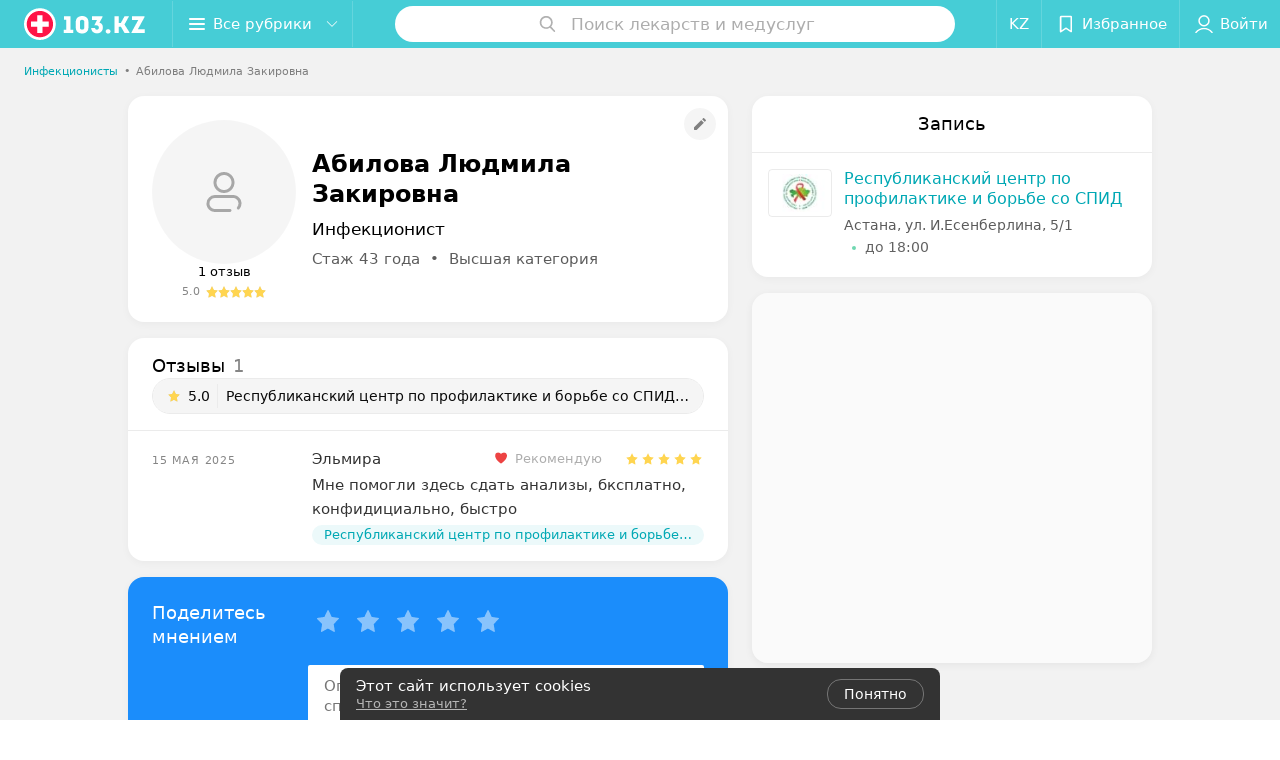

--- FILE ---
content_type: text/html; charset=utf-8
request_url: https://www.103.kz/spec/10227-abilova/
body_size: 10025
content:
<!DOCTYPE html><html lang="ru"><head><title id="title" translate="no">Абилова Людмила Закировна: отзывы, врач Инфекционист - запись на прием в Астане</title><meta name="viewport" content="width=device-width, height=device-height, initial-scale=1.0, user-scalable=0, maximum-scale=1.0"><meta name="format-detection" content="telephone=no"><link rel="shortcut icon" href="https://static2.103.kz/common/images/favicons/favicon.ico"><link rel="icon" sizes="16x16 32x32 64x64" href="https://static2.103.kz/common/images/favicons/favicon.ico"><link rel="apple-touch-icon" sizes="120x120" href="https://static2.103.kz/common/images/favicons/favicon-120.png"><link rel="icon" type="image/png" sizes="16x16" href="https://static2.103.kz/common/images/favicons/favicon-16.png"><meta name="msapplication-TileImage" content="undefined"><meta name="msapplication-square70x70logo" content="https://static2.103.kz/common/images/favicons/favicon-70.png"><meta name="msapplication-square150x150logo" content="https://static2.103.kz/common/images/favicons/favicon-150.png"><meta name="msapplication-square310x310logo" content="https://static2.103.kz/common/images/favicons/favicon-310.png"><meta name="theme-color" content="#46cdd6"><meta name="yandex-verification" content="4d6feeba6bd85c40"><meta name="google-site-verification" content="9eW-pzkSqzVgSi6wcBz1NiFCFP7i-7eViw8D3aGqz_Y"><link rel="preload stylesheet" as="style" type="text/css" href="https://static2.103.kz/staff/css/bundle.d87e538da46c2e22cb92.css"><script src="https://www.artfut.com/static/tagtag.min.js?campaign_code=dee8d75285" async onerror="var self = this;window.ADMITAD=window.ADMITAD||{},ADMITAD.Helpers=ADMITAD.Helpers||{},ADMITAD.Helpers.generateDomains=function(){for(var e=new Date,n=Math.floor(new Date(2020,e.getMonth(),e.getDate()).setUTCHours(0,0,0,0)/1e3),t=parseInt(1e12*(Math.sin(n)+1)).toString(30),i=[&quot;de&quot;],o=[],a=0;a"></script><script type="text/javascript">//Кол-во дней хранения cookie
var days_to_store = 90;
//Параметр для определения источника трафика в момент совершения целевого действия
var deduplication_cookie_value = 'admitad';
var cookie_name = 'deduplication_cookie';

function getSourceCookie() {
  var matches = document.cookie.match(new RegExp(
    '(?:^|; )' + cookie_name.replace(/([\.$?*|{}\(\)\[\]\\\/\+^])/g, '\\$1') + '=([^;]*)'
  ));
  return matches ? decodeURIComponent(matches[1]) : undefined;
};

//Параметры создания cookie с последним источником трафика
var deduplication_cookie_name = 'deduplication_cookie';
var deduplication_channel_name = 'utm_source';

//Параметры создания cookie с UID admitad
var uid_cookie_name = 'tagtag_aid';
var uid_channel_name = 'tagtag_uid';

function getParamFromUriAdmitad(get_param_name) {
  var pattern = get_param_name + '=([^&]+)';
  var re = new RegExp(pattern);
  return (re.exec(document.location.search) || [])[1] || '';
};

// функция для записи источника в cookie с именем cookie_name
function setAdmitadCookie(param_name, cookie_name) {
  var param = getParamFromUriAdmitad(param_name);
  if (!param) {
    return;
  }
  var period = days_to_store * 60 * 60 * 24 * 1000;	// в секундах
  var expiresDate = new Date((period) + +new Date);
  var cookieString = cookie_name + '=' + param + '; path=/; expires=' + expiresDate.toGMTString();
  document.cookie = cookieString + '; domain=.' + '103.kz';
};

// запись куки
setAdmitadCookie(uid_channel_name, uid_cookie_name);
setAdmitadCookie(deduplication_channel_name, deduplication_cookie_name);</script><link rel="alternate" type="application/rss+xml" href="https://mag.103.kz/news-rss-feed.xml"><script>window.yaContextCb = window.yaContextCb || []</script><script src="https://yandex.ru/ads/system/context.js" async></script><meta name="keywords" id="keywords"><meta name="description" content="Инфекционист Абилова Людмила Закировна - запись на прием онлайн на 103.kz. отзывы пациентов, стоимость консультации, где принимает в Астане." id="description"><meta name="og:description" content="Инфекционист Абилова Людмила Закировна - запись на прием онлайн на 103.kz. отзывы пациентов, стоимость консультации, где принимает в Астане."><meta name="og:url" content="https://www.103.kz/spec/10227-abilova/"><meta name="og:type" content="website"><meta name="og:title" content="Абилова Людмила Закировна Инфекционист"><meta name="og:site_name" content="https://103.kz"><link rel="canonical" href="https://www.103.kz/spec/10227-abilova/"></head><body><script>function loadSVG() {
  loadSVG.i += 1;
  if (loadSVG.i > 5) return;
  var ajax = new XMLHttpRequest();
  ajax.overrideMimeType("image/svg+xml");
  ajax.open("GET", 'https://static2.103.kz/common/svg/symbol/icons.OdnrtfpCDf.svg', true);
  ajax.onload = function (e) {
    var div = document.createElement("div");
    div.innerHTML = ajax.responseText;
    document.body.insertBefore(div, document.body.childNodes[0]);
  }
  ajax.onerror = function() {
    loadSVG();
  }
  ajax.send();
}
loadSVG.i = 0;
</script><script>loadSVG();</script><div class="Main" id="root"><div class="StaffPage --map" data-reactroot=""><div class="Header__wrapper"><header class="Container Header"><a class="LogoLink" href="https://www.103.kz/main/astana/" title="logo" aria-label="logo"><svg class="Logo Logo--header" title="logo"><use xlink:href="#icon-logo"></use></svg></a><div class="Header__leftPart"><div class="Header__categories"><div class="MenuItem Header__button MenuItem--withLeftIcon MenuItem--withRightIcon MenuItem--huge" role="button"><span class="MenuItem__text"><svg aria-hidden="true" class="Icon MenuItem__icon MenuItem__icon--left Icon--hamburger"><use xlink:href="#icon-hamburger"></use></svg><span>Все рубрики</span><svg aria-hidden="true" class="Icon MenuItem__icon MenuItem__icon--right Icon--menu-down"><use xlink:href="#icon-menu-down"></use></svg></span></div></div></div><div class="SearchContainer__wrapper"><div class="SearchContainer"><div class="Search Search--outModal"><form><div class="Search__placeholder"><span class="Search__iconWrapper"><svg aria-hidden="true" class="Icon Search__icon Icon--search"><use xlink:href="#icon-search"></use></svg></span><span class="Search__placeholder--text">Поиск лекарств и медуслуг</span></div><div class="Search__inputWrapper"><input type="text" id="search_open" value="" class="Search__input" disabled=""/></div></form></div><div class="SearchModal Overlay--animation"><div class="SearchContent__body"><div class="SearchContent"><div class="SearchResults"><ul class="SearchResults__items"></ul></div></div></div></div></div></div><div class="Header__rightPart"><div class="HeaderButton LanguageSwitcher "><span class="HeaderButton__item" translate="no"><span class="HeaderButton__text">KZ</span></span></div><div class="HeaderButton HeaderButton--search HeaderButton--withIcon"><span class="HeaderButton__item"><span class="HeaderButton__icon"><svg aria-hidden="true" class="Icon Icon--search-header Icon--massive"><use xlink:href="#icon-search-header"></use></svg></span><span class="HeaderButton__text"></span></span></div><div class="HeaderButton HeaderButton--favotites u-hidden-small-down HeaderButton--withIcon"><a href="https://www.103.kz/profile/favorites/" class="HeaderButton__item"><span class="HeaderButton__icon"><svg aria-hidden="true" class="Icon Icon--favorites-header Icon--massive"><use xlink:href="#icon-favorites-header"></use></svg></span><span class="HeaderButton__text">Избранное</span></a></div><div class="DropDown UserBar UserBar__dropdown Header__dropDown  u-hidden-small-up DropDown--tick DropDown--huge" role="select"><svg aria-hidden="true" class="Icon Icon--user-header"><use xlink:href="#icon-user-header"></use></svg><svg class="Icon Icon--menu"><use xlink:href="#icon-menu-down"></use></svg><span title="Войти" class="DropDown__text u-ellipsis">Войти</span></div><div class="HeaderButton UserBar UserBar__button  u-hidden-small-down HeaderButton--withIcon"><a href="https://www.103.kz/auth/login/" class="HeaderButton__item"><span class="HeaderButton__icon"><svg aria-hidden="true" class="Icon Icon--user-header Icon--massive"><use xlink:href="#icon-user-header"></use></svg></span><span class="HeaderButton__text">Войти</span></a></div></div></header></div><div class="PersonalContainer"><ol class="Breadcrumbs StaffPage__breadcrumbs" itemType="http://schema.org/BreadcrumbList" itemscope=""><li class="Breadcrumbs__item" itemProp="itemListElement" itemscope="" itemType="http://schema.org/ListItem"><a class="Breadcrumbs__text Link Link--shade--32 Link--colored Link--primary" href="https://www.103.kz/list/infekcionisty/almaty/" itemProp="item"><span itemProp="name">Инфекционисты</span></a><meta itemProp="position" content="1"/><span class="Breadcrumbs__separator">•</span></li><li class="Breadcrumbs__item" itemProp="itemListElement" itemscope="" itemType="http://schema.org/ListItem" translate="no"><span class="Breadcrumbs__text" itemProp="name">Абилова Людмила Закировна</span><meta itemProp="position" content="2"/></li></ol><hr class="StaffPage__breadcrumbs_hr"/><div itemscope="" itemType="http://schema.org/Physician" class="PersonalContent"><div itemProp="aggregateRating" itemscope="" itemType="http://schema.org/AggregateRating"><meta itemProp="itemReviewed" content="Абилова Людмила Закировна"/><meta itemProp="reviewCount" content="1"/><meta itemProp="ratingValue" content="5.0"/><meta itemProp="bestRating" content="5"/><meta itemProp="worstRating" content="1"/></div><span itemProp="geo"><meta itemProp="address" content="ул. И.Есенберлина"/></span><div class="StaffPage__wrapperSidebar"><div class="StaffPage__leftSidebar"><div class="StaffPage__header"><div class="ContentBox"><div class="ContentBox__content"><a class="Link StaffPage__SuggestFix" href="https://info.103.kz/user_support/?ref=https://www.103.kz/spec/10227-abilova/" rel="nofollow noopener noindex" target="_blank"><svg aria-hidden="true" class="Icon Icon--suggestFix"><use xlink:href="#icon-suggestFix"></use></svg></a><div class="StaffPage__mediaWrapper"><div class="VerificationMarkWrapper StaffPage__logoWrapper"><div class="StaffPage__logo className"><svg aria-hidden="true" class="Icon Icon--emptyStaff"><use xlink:href="#icon-emptyStaff"></use></svg></div></div><div class="RatingWidget StaffPage__ratingWidget"><a class="RatingWidget__reviews" href="#reviews">1 отзыв</a><a class="RatingWidget__rating" href="#reviews"><span class="RatingWidget__ratingCount">5.0</span><span class="RatingStars RatingWidget__ratingStars"><span class="RatingStar --small"><svg aria-hidden="true" class="Icon StarIcon StarIcon_empty Icon--ratingStar"><use xlink:href="#icon-ratingStar"></use></svg><span class="RatingStarWrapper" style="width:100%"><svg aria-hidden="true" class="Icon StarIcon StarIcon_filled Icon--ratingStar"><use xlink:href="#icon-ratingStar"></use></svg></span></span><span class="RatingStar --small"><svg aria-hidden="true" class="Icon StarIcon StarIcon_empty Icon--ratingStar"><use xlink:href="#icon-ratingStar"></use></svg><span class="RatingStarWrapper" style="width:100%"><svg aria-hidden="true" class="Icon StarIcon StarIcon_filled Icon--ratingStar"><use xlink:href="#icon-ratingStar"></use></svg></span></span><span class="RatingStar --small"><svg aria-hidden="true" class="Icon StarIcon StarIcon_empty Icon--ratingStar"><use xlink:href="#icon-ratingStar"></use></svg><span class="RatingStarWrapper" style="width:100%"><svg aria-hidden="true" class="Icon StarIcon StarIcon_filled Icon--ratingStar"><use xlink:href="#icon-ratingStar"></use></svg></span></span><span class="RatingStar --small"><svg aria-hidden="true" class="Icon StarIcon StarIcon_empty Icon--ratingStar"><use xlink:href="#icon-ratingStar"></use></svg><span class="RatingStarWrapper" style="width:100%"><svg aria-hidden="true" class="Icon StarIcon StarIcon_filled Icon--ratingStar"><use xlink:href="#icon-ratingStar"></use></svg></span></span><span class="RatingStar --small"><svg aria-hidden="true" class="Icon StarIcon StarIcon_empty Icon--ratingStar"><use xlink:href="#icon-ratingStar"></use></svg><span class="RatingStarWrapper" style="width:100%"><svg aria-hidden="true" class="Icon StarIcon StarIcon_filled Icon--ratingStar"><use xlink:href="#icon-ratingStar"></use></svg></span></span></span></a></div></div><div class="StaffPage__infoWrapper"><h1 class="StaffPage__title" translate="no" itemProp="name">Абилова Людмила Закировна</h1><div class="StaffPage__specialties" translate="no">Инфекционист</div><div class="StaffPage__meta">Стаж 43 года  •  Высшая категория</div></div></div></div></div><div class="AnchorTabs --sticky"><div class="AnchorTabs__list"><a class="AnchorTabs__item" href="#places" title="Запись">Запись</a><a class="AnchorTabs__item" href="#reviews" title="Отзывы">Отзывы</a><a class="AnchorTabs__item" href="#map" title="На карте">На карте</a></div></div><div class="StaffPage__anchor " id="places"></div><div class="StaffPage__places --showAll" id="staff_place"><div class="ContentBox"><div class="ContentBox__header --divided"><div class="ContentBox__title"><h2 class="u-ellipsis">Запись</h2></div></div><div class="ContentBox__content"><div class="StaffPage__Place StaffPage__Place--hasContactsButton" itemProp="hospitalAffiliation" itemscope="" itemType="http://schema.org/Hospital"><a href="https://rcaids-9.103.kz/" target="_blank" rel="noopener noreferrer" class="StaffPage__PlaceWholeLink"></a><a href="https://rcaids-9.103.kz/" target="_blank" rel="noopener noreferrer" class="StaffPage__PlaceLogo"><img src="https://ms1.103.kz/images/8c492b1879e7821d9934089bd7e3fbf7/resize/w=72,h=48,q=80/place_logo/fd/84/88/fd8488a5c94ab565c70c8bf49ce876fc.jpg" srcSet="https://ms1.103.kz/images/418a894c823ca7627abc8d3dfd0ac77f/resize/w=144,h=96,q=34/place_logo/fd/84/88/fd8488a5c94ab565c70c8bf49ce876fc.jpg 2x" alt="" itemProp="image"/></a><div class="StaffPage__PlaceContent"><a href="https://rcaids-9.103.kz/" target="_blank" rel="noopener noreferrer" class="StaffPage__PlaceTitle Link Link--primary" translate="no"><meta itemProp="name" content="Республиканский центр по профилактике и борьбе со СПИД"/>Республиканский центр по профилактике и борьбе со СПИД</a><div class="StaffPage__PlaceAddress" translate="no">Астана, ул. И.Есенберлина, 5/1</div><span itemProp="address" itemscope="" itemType="http://schema.org/PostalAddress"><meta itemProp="addressLocality" content="Астана" translate="no"/><meta itemProp="streetAddress" content="ул. И.Есенберлина" translate="no"/></span><span class="StaffPage__PlaceTime" title="Открыто"><span class="TimeMarker Place__timeMarker h6 TimeMarker--opened"></span><span class="Link">до 18:00</span></span></div></div></div></div></div><div class="PersonalBody Staff__body"><div class="StaffPage__anchor " id="about"></div><div class="StaffPage__anchor " id="reviews"></div><div class="ContentBox Reviews"><div class="ContentBox__content"><div class="ContentBox__header --divided"><div class="ContentBox__title"><h2 class="u-ellipsis">Отзывы<span class="ContentBox__total">1</span></h2></div><button disabled="" class="Button Reviews__buttonPlace Button--outline" translate="no"><span class="Button__text"><span class="StarRating  "><span class="StarRating__star"><svg aria-hidden="true" class="Icon Icon--gray Icon--star"><use xlink:href="#icon-star"></use></svg><span class="fill" style="width:100%"><svg aria-hidden="true" class="Icon Icon--yellow Icon--star"><use xlink:href="#icon-star"></use></svg></span></span><span>5.0</span></span>Республиканский центр по профилактике и борьбе со СПИД, ул. И.Есенберлина, 5/1</span></button></div><div class="ReviewsContent"><div class="Panel Panel--big ReviewItem" itemProp="review" itemscope="" itemType="http://schema.org/Review"><meta itemProp="datePublished" content="2025-05-15"/><meta itemProp="itemReviewed" content="Абилова Людмила Закировна"/><time class="Review__DateTime MenuItem--mini u-uppercase" dateTime="2025-05-15">15 мая 2025</time><div class="Review"><div class="Review__Header"><div class="Review__HeaderRow"><div class="Review__Author h6 u-semiBold"><span class="Review__AuthorName" translate="no" itemProp="author">Эльмира</span></div><time class="Review__DateTime--mobile MenuItem--mini u-uppercase" dateTime="2025-05-15">15 мая 2025</time></div><div class="Review__HeaderRow Review__MetaData"><div class="Review__Like body-1"><svg aria-hidden="true" class="Icon Icon--heart"><use xlink:href="#icon-heart"></use></svg><span>Рекомендую</span></div><div class="Review__rating" itemProp="reviewRating" itemscope="" itemType="http://schema.org/Rating"><meta itemProp="bestRating" content="5"/><meta itemProp="worstRating" content="1"/><meta itemProp="ratingValue" content="5"/><div class="Rating Rating--yellow Rating--small" title="Отлично"><span class="Rating__item Rating__item--selected"><svg aria-hidden="true" class="Icon Rating__star Rating__star--full Icon--yellow Icon--star Icon--small"><use xlink:href="#icon-star"></use></svg></span><span class="Rating__item"><svg aria-hidden="true" class="Icon Rating__star Rating__star--full Icon--yellow Icon--star Icon--small"><use xlink:href="#icon-star"></use></svg></span><span class="Rating__item"><svg aria-hidden="true" class="Icon Rating__star Rating__star--full Icon--yellow Icon--star Icon--small"><use xlink:href="#icon-star"></use></svg></span><span class="Rating__item"><svg aria-hidden="true" class="Icon Rating__star Rating__star--full Icon--yellow Icon--star Icon--small"><use xlink:href="#icon-star"></use></svg></span><span class="Rating__item"><svg aria-hidden="true" class="Icon Rating__star Rating__star--full Icon--yellow Icon--star Icon--small"><use xlink:href="#icon-star"></use></svg></span></div></div></div></div><div class="Review__Text h6"><span class="Review__TextInner" translate="no" itemProp="reviewBody">Мне помогли здесь сдать анализы, бксплатно, конфидициально, быстро</span></div><div class="Review__footer"><a href="https://rcaids-9.103.kz" class="Review__footerLink body-1 Link "><span class="Review__footerLinkText u-ellipsis" translate="no">Республиканский центр по профилактике и борьбе со СПИД, ул. И.Есенберлина, 5/1</span></a></div></div><div class="Divider Review__divider"></div></div></div></div></div><div class="StaffPage__anchor " id="reviews"></div><div class="ReviewForm" data-scroll-target="reviews-form"><div class="PersonalContent__anchor " id="pform"></div><div name="personal__reviews" class="ReviewForm__title --stepOne"><span>Поделитесь мнением</span></div><div class="ReviewForm__content"><form class="Form" novalidate=""><div class="ReviewForm__line ReviewForm__line--ratingWrap"><div class="Rating Rating--yellow Rating--massive Rating--editing" title=""><span class="Rating__item"><svg aria-hidden="true" class="Icon Rating__star Icon--white Icon--star Icon--massive"><use xlink:href="#icon-star"></use></svg></span><span class="Rating__item Rating__item--mask"><svg aria-hidden="true" class="Icon Rating__star Icon--yellow Icon--star Icon--massive"><use xlink:href="#icon-star"></use></svg></span><span class="Rating__itemTitle">Отлично</span><span class="Rating__item"><svg aria-hidden="true" class="Icon Rating__star Icon--white Icon--star Icon--massive"><use xlink:href="#icon-star"></use></svg></span><span class="Rating__item Rating__item--mask"><svg aria-hidden="true" class="Icon Rating__star Icon--yellow Icon--star Icon--massive"><use xlink:href="#icon-star"></use></svg></span><span class="Rating__itemTitle">Очень хорошо</span><span class="Rating__item"><svg aria-hidden="true" class="Icon Rating__star Icon--white Icon--star Icon--massive"><use xlink:href="#icon-star"></use></svg></span><span class="Rating__item Rating__item--mask"><svg aria-hidden="true" class="Icon Rating__star Icon--yellow Icon--star Icon--massive"><use xlink:href="#icon-star"></use></svg></span><span class="Rating__itemTitle">Неплохо</span><span class="Rating__item"><svg aria-hidden="true" class="Icon Rating__star Icon--white Icon--star Icon--massive"><use xlink:href="#icon-star"></use></svg></span><span class="Rating__item Rating__item--mask"><svg aria-hidden="true" class="Icon Rating__star Icon--yellow Icon--star Icon--massive"><use xlink:href="#icon-star"></use></svg></span><span class="Rating__itemTitle">Плохо</span><span class="Rating__item"><svg aria-hidden="true" class="Icon Rating__star Icon--white Icon--star Icon--massive"><use xlink:href="#icon-star"></use></svg></span><span class="Rating__item Rating__item--mask"><svg aria-hidden="true" class="Icon Rating__star Icon--yellow Icon--star Icon--massive"><use xlink:href="#icon-star"></use></svg></span><span class="Rating__itemTitle">Ужасно</span></div><label for="review[rating]" class="InputHidden "><input type="hidden" name="review[rating]" class="InputHidden__control" value=""/></label></div><div class="ReviewForm__line ReviewForm__line--reviewTextWrap"><div class="Textarea__controlWrapper ReviewForm__TextareaWrapper"><textarea name="review[text]" class="Textarea ReviewForm__Textarea Textarea--huge" placeholder="Опишите, как прошел прием: помог ли специалист решить проблему, качество приема (внимательность, сервис), будете ли еще обращаться и рекомендовать специалиста" maxLength="1000" rows="5"></textarea></div><div class="MenuItem ReviewForm__recommendation h6 MenuItem--withLeftIcon" role="button"><span class="MenuItem__text"><svg aria-hidden="true" class="Icon MenuItem__icon MenuItem__icon--left Icon--heart-stroke"><use xlink:href="#icon-heart-stroke"></use></svg><span>Рекомендую</span></span></div></div><div class="ReviewForm__line"><label for="review[name]" class="Input ReviewForm__input Input--huge"><div class="Input__controlWrapper"><input type="text" name="review[name]" class="Input__control" value="" placeholder="Имя" maxLength="18"/><svg aria-hidden="true" class="Icon Input__clear isHidden Icon--remove-sign"><use xlink:href="#icon-remove-sign"></use></svg></div></label></div><div class="Select ReviewForm__selectAddress Select--huge u-ellipsis Select--disabled" role="select"><span title="Где вас обслуживали?" class="Select__text">Где вас обслуживали?</span></div><label for="review[place]" class="InputHidden "><input type="hidden" name="review[place]" class="InputHidden__control" value="10358493"/></label><div class="ReviewForm__line --image"><div class="ImageUploader"><div class="ImageUploader__uploadButton"><svg aria-hidden="true" class="Icon Icon--plus"><use xlink:href="#icon-plus"></use></svg><span class="ImageUploader__uploadText">Добавить фото</span><input type="file" class="ImageUploader__uploadInput" accept="image/jpeg,image/png" multiple=""/></div></div></div><div class="ReviewForm__line --checkBox"><div class="ReviewForm__checkBox-block"><div class="Checkbox"><svg class="Icon Icon--control"><use xlink:href="#icon-checkbox"></use></svg><svg class="Icon Icon--control Icon--control-checked"><use xlink:href="#icon-checkbox-checked"></use></svg></div><span>Я даю<!-- --> <a target="_blank" rel="noopener noreferrer" href="https://mag.103.kz/editor/information/4874-politika-konfidencialynosti/" class="ReviewForm_link__policy">Согласие на сбор и обработку персональных данных</a> </span></div><label for="review[personalDataPolicy]" class="InputHidden "><input type="hidden" name="review[personalDataPolicy]" class="InputHidden__control" value=""/></label></div><button class="Button ReviewForm__submitButton Button--huge" type="submit"><span class="Button__text">Написать отзыв</span></button><div class="ReviewForm__captionText ReviewForm__captionText--offsetTop body-1"><span><!--noindex--></span><span>Нажимая кнопку «Написать отзыв», вы принимаете<!-- --> <a target="_blank" href="https://mag.103.kz/editor/information/4889-polyzovatelyskoje-soglashenije/">условия Пользовательского соглашения</a></span><span><!--/noindex--></span></div></form></div></div></div></div><div class="StaffPage__rightSidebar"><div class="StaffPage__places --showAll" id="staff_place"><div class="ContentBox"><div class="ContentBox__header --divided"><div class="ContentBox__title"><h2 class="u-ellipsis">Запись</h2></div></div><div class="ContentBox__content"><div class="StaffPage__Place StaffPage__Place--hasContactsButton" itemProp="hospitalAffiliation" itemscope="" itemType="http://schema.org/Hospital"><a href="https://rcaids-9.103.kz/" target="_blank" rel="noopener noreferrer" class="StaffPage__PlaceWholeLink"></a><a href="https://rcaids-9.103.kz/" target="_blank" rel="noopener noreferrer" class="StaffPage__PlaceLogo"><img src="https://ms1.103.kz/images/8c492b1879e7821d9934089bd7e3fbf7/resize/w=72,h=48,q=80/place_logo/fd/84/88/fd8488a5c94ab565c70c8bf49ce876fc.jpg" srcSet="https://ms1.103.kz/images/418a894c823ca7627abc8d3dfd0ac77f/resize/w=144,h=96,q=34/place_logo/fd/84/88/fd8488a5c94ab565c70c8bf49ce876fc.jpg 2x" alt="" itemProp="image"/></a><div class="StaffPage__PlaceContent"><a href="https://rcaids-9.103.kz/" target="_blank" rel="noopener noreferrer" class="StaffPage__PlaceTitle Link Link--primary" translate="no"><meta itemProp="name" content="Республиканский центр по профилактике и борьбе со СПИД"/>Республиканский центр по профилактике и борьбе со СПИД</a><div class="StaffPage__PlaceAddress" translate="no">Астана, ул. И.Есенберлина, 5/1</div><span itemProp="address" itemscope="" itemType="http://schema.org/PostalAddress"><meta itemProp="addressLocality" content="Астана" translate="no"/><meta itemProp="streetAddress" content="ул. И.Есенберлина" translate="no"/></span><span class="StaffPage__PlaceTime" title="Открыто"><span class="TimeMarker Place__timeMarker h6 TimeMarker--opened"></span><span class="Link">до 18:00</span></span></div></div></div></div></div><div class="StaffPage__anchor " id="map"></div><div class="PersonalMap" translate="no"><div></div></div></div></div><div class="OtherSpecialists"><p class="OtherSpecialists__title">Другие специалисты</p><div class="OtherSpecialistsGallery"><div class="OtherSpecialistsGallery__listWrapper"><div class="OtherSpecialistsGallery__list"><div class="StaffItem__itemWrapper"><a class="StaffItem__link" title="Абдумананова Малика Камаловна" href="https://www.103.kz/spec/10228-abdumananova/?placeId=10358493" target="_self"></a><div class="StaffItem__item"><div class="StaffItem__staffInfo"><div class="StaffItem__imgWrap"><div class="StaffItem__img"><svg aria-hidden="true" class="Icon Icon--emptyStaff"><use xlink:href="#icon-emptyStaff"></use></svg></div><div class="StaffItem__contentWrap"><p class="StaffItem__title" translate="no">Абдумананова</p><p class="StaffItem__title" translate="no">Малика Камаловна</p><div class="StaffItem__otherInfoWrap"><a class="StaffItem__reviews Link --empty" href="https://www.103.kz/spec/10228-abdumananova/?placeId=10358493#reviews" target="_self">Нет отзывов</a></div></div></div><p class="StaffItem__specialties">Стаж 40 лет</p><p class="StaffItem__specialties" translate="no">Инфекционист</p></div><div class="StaffItem__footer"><p class="StaffItem__placeTitle" translate="no">ГККП «Центр по профилактике и борьбе со СПИД» г. Астаны</p></div></div></div><div class="StaffItem__itemWrapper"><a class="StaffItem__link" title="Мурзагалиева Гульнар Калымтаевна" href="https://www.103.kz/spec/10229-murzagalieva/?placeId=10358493" target="_self"></a><div class="StaffItem__item"><div class="StaffItem__staffInfo"><div class="StaffItem__imgWrap"><div class="StaffItem__img"><svg aria-hidden="true" class="Icon Icon--emptyStaff"><use xlink:href="#icon-emptyStaff"></use></svg></div><div class="StaffItem__contentWrap"><p class="StaffItem__title" translate="no">Мурзагалиева</p><p class="StaffItem__title" translate="no">Гульнар Калымтаевна</p><div class="StaffItem__otherInfoWrap"><a class="StaffItem__reviews Link --empty" href="https://www.103.kz/spec/10229-murzagalieva/?placeId=10358493#reviews" target="_self">Нет отзывов</a></div></div></div><p class="StaffItem__specialties">Стаж 34 года<!-- --> • <!-- -->Первая категория</p><p class="StaffItem__specialties" translate="no">Инфекционист</p></div><div class="StaffItem__footer"><p class="StaffItem__placeTitle" translate="no">ГККП «Центр по профилактике и борьбе со СПИД» г. Астаны</p></div></div></div><div class="StaffItem__itemWrapper"><a class="StaffItem__link" title="Нургожина Гульнар Сериковна" href="https://www.103.kz/spec/10230-nurgozina/?placeId=10358493" target="_self"></a><div class="StaffItem__item"><div class="StaffItem__staffInfo"><div class="StaffItem__imgWrap"><div class="StaffItem__img"><svg aria-hidden="true" class="Icon Icon--emptyStaff"><use xlink:href="#icon-emptyStaff"></use></svg></div><div class="StaffItem__contentWrap"><p class="StaffItem__title" translate="no">Нургожина</p><p class="StaffItem__title" translate="no">Гульнар Сериковна</p><div class="StaffItem__otherInfoWrap"><a class="StaffItem__reviews Link --empty" href="https://www.103.kz/spec/10230-nurgozina/?placeId=10358493#reviews" target="_self">Нет отзывов</a></div></div></div><p class="StaffItem__specialties">Стаж 33 года<!-- --> • <!-- -->Высшая категория</p><p class="StaffItem__specialties" translate="no">Инфекционист</p></div><div class="StaffItem__footer"><p class="StaffItem__placeTitle" translate="no">ГККП «Центр по профилактике и борьбе со СПИД» г. Астаны</p></div></div></div><div class="StaffItem__itemWrapper"><a class="StaffItem__link" title="Сергалиева Алия Шуртанбаевна" href="https://www.103.kz/spec/10231-sergalieva/?placeId=10358493" target="_self"></a><div class="StaffItem__item"><div class="StaffItem__staffInfo"><div class="StaffItem__imgWrap"><div class="StaffItem__img"><svg aria-hidden="true" class="Icon Icon--emptyStaff"><use xlink:href="#icon-emptyStaff"></use></svg></div><div class="StaffItem__contentWrap"><p class="StaffItem__title" translate="no">Сергалиева</p><p class="StaffItem__title" translate="no">Алия Шуртанбаевна</p><div class="StaffItem__otherInfoWrap"><a class="StaffItem__reviews Link --empty" href="https://www.103.kz/spec/10231-sergalieva/?placeId=10358493#reviews" target="_self">Нет отзывов</a></div></div></div><p class="StaffItem__specialties">Стаж 21 год<!-- --> • <!-- -->Высшая категория</p><p class="StaffItem__specialties" translate="no">Инфекционист</p></div><div class="StaffItem__footer"><p class="StaffItem__placeTitle" translate="no">ГККП «Центр по профилактике и борьбе со СПИД» г. Астаны</p></div></div></div><div class="StaffItem__itemWrapper"><a class="StaffItem__link" title="Шаяхметова Гульжан Тасбулатовна" href="https://www.103.kz/spec/10232-saahmetova/?placeId=10358493" target="_self"></a><div class="StaffItem__item"><div class="StaffItem__staffInfo"><div class="StaffItem__imgWrap"><div class="StaffItem__img"><svg aria-hidden="true" class="Icon Icon--emptyStaff"><use xlink:href="#icon-emptyStaff"></use></svg></div><div class="StaffItem__contentWrap"><p class="StaffItem__title" translate="no">Шаяхметова</p><p class="StaffItem__title" translate="no">Гульжан Тасбулатовна</p><div class="StaffItem__otherInfoWrap"><a class="StaffItem__reviews Link --empty" href="https://www.103.kz/spec/10232-saahmetova/?placeId=10358493#reviews" target="_self">Нет отзывов</a></div></div></div><p class="StaffItem__specialties">Стаж 36 лет<!-- --> • <!-- -->Высшая категория</p><p class="StaffItem__specialties" translate="no">Инфекционист</p></div><div class="StaffItem__footer"><p class="StaffItem__placeTitle" translate="no">ГККП «Центр по профилактике и борьбе со СПИД» г. Астаны</p></div></div></div></div></div><div class="OtherSpecialistsGallery__control OtherSpecialistsGallery__control--prev "><button class="Fab Fab--huge Fab--black"><svg aria-hidden="true" class="Icon Icon--swipe-gallery-arrow"><use xlink:href="#icon-swipe-gallery-arrow"></use></svg></button></div><div class="OtherSpecialistsGallery__control OtherSpecialistsGallery__control--next "><button class="Fab Fab--huge Fab--black"><svg aria-hidden="true" class="Icon Icon--swipe-gallery-arrow"><use xlink:href="#icon-swipe-gallery-arrow"></use></svg></button></div></div></div></div><footer class="Footer PersonalPage__footer"><div class="Footer__inner"><div class="FooterLine Container FooterLine--main"><div class="FooterLine__logo --column"><div class="Logo_wrap"><a class="LogoLink" href="https://www.103.kz/main/astana/" title="logo" aria-label="logo"><svg class="Logo Logo--primary Logo--colored Footer__logo" title="logo"><use xlink:href="#icon-logo"></use></svg></a><svg aria-hidden="true" class="Icon Icon--close"><use xlink:href="#icon-close"></use></svg><svg aria-hidden="true" class="Icon Icon--astanaHub"><use xlink:href="#icon-astanaHub"></use></svg></div><div class="List FooterLine__social FooterLine__item List--small List--horizontal List--compact"><div class="List__item"><a class="SocialIcon --instagram" href="https://www.instagram.com/103.kz_/" title="instagram" aria-label="instagram"><img class="Image Image--loading SocialIcon__gray" src="" srcSet="" data-src="https://static2.103.kz/common/images/f_instagram.svg" alt="instagram"/><img class="Image Image--loading SocialIcon__colored" src="" srcSet="" data-src="https://static2.103.kz/common/images/f_instagram-color.png" alt="instagram"/></a></div><div class="List__item"><a class="SocialIcon --facebook" href="https://www.facebook.com/medportal103kz/" title="facebook" aria-label="facebook"><img class="Image Image--loading SocialIcon__gray" src="" srcSet="" data-src="https://static2.103.kz/common/images/f_facebook.svg" alt="facebook"/><img class="Image Image--loading SocialIcon__colored" src="" srcSet="" data-src="https://static2.103.kz/common/images/f_facebook-color.svg" alt="facebook"/></a></div><div class="List__item"><a class="SocialIcon --vk" href="https://vk.com/m103kz" title="вконтакте" aria-label="вконтакте"><img class="Image Image--loading SocialIcon__gray" src="" srcSet="" data-src="https://static2.103.kz/common/images/f_vk.svg" alt="vk"/><img class="Image Image--loading SocialIcon__colored" src="" srcSet="" data-src="https://static2.103.kz/common/images/f_vk-color.svg" alt="vk"/></a></div></div></div><div class="FooterLine--box"><ul class="List FooterLine__list FooterLine__list--horizontal FooterLine__item List--small List--horizontal List--compact"><div class="List__item"><a class="Link Link--fadein Link--shade-80" href="https://mag.103.kz/editor/project-news/2853-o-projekte-103-kz/?utm_source=link_footer&amp;utm_medium=103.kz&amp;utm_campaign=about" target="_blank">О проекте</a></div><div class="List__item"><a class="Link Link--fadein Link--shade-80" href="https://mag.103.kz/editor/project-news/?utm_source=link_footer&amp;utm_medium=103.kz&amp;utm_campaign=project-news" target="_blank">Новости проекта</a></div><div class="List__item"><a class="Link Link--fadein Link--shade-80" href="https://info.103.kz/ad/?utm_source=link_footer&amp;utm_medium=103.kz&amp;utm_campaign=new_company" target="_blank">Размещение рекламы</a></div><div class="List__item"><a class="Link Link--fadein Link--shade-80" href="http://103.partners/?utm_source=link_footer&amp;utm_medium=103.kz&amp;utm_campaign=partners" rel="nofollow">Медицинский маркетинг</a></div><div class="List__item"><a class="Link Link--fadein Link--shade-80" href="https://mag.103.kz/editor/information/?utm_source=link_footer&amp;utm_medium=103.kz&amp;utm_campaign=pravo-info" target="_blank">Правовая информация</a></div><div class="List__item"><a class="Link Link--fadein Link--shade-80" href="https://go.103.kz/vhKja" target="_blank" rel="nofollow">Публичный договор</a></div><div class="List__item"><a class="Link Link--fadein Link--shade-80" href="https://mag.103.kz/editor/project-news/2920-partnery/?utm_source=link_footer&amp;utm_medium=103.kz&amp;utm_campaign=partnery">Партнеры</a></div><div class="List__item"><a class="Link Link--fadein FooterLink--color" href="https://info.103.kz/form">Подать жалобу</a></div><div class="List__item"><a class="Link Link--fadein Link--shade-80" href="https://info.103.kz/user_support" target="_blank">Написать в поддержку</a></div></ul></div></div></div></footer></div><div class="CookiesNotificationDefault isHide"><div class="CookiesNotificationDefault__content"><div class="CookiesNotificationDefault__title"><span>Этот сайт использует cookies</span></div><div class="CookiesNotificationDefault__text"><a target="_blank" rel="noopener noreferrer" href="https://mag.103.kz/editor/information/1223-politika-obrabotki-personalynyh-dannyh/">Что это значит?</a></div></div><div class="CookiesNotificationDefault__control"><span class="CookiesNotificationDefault__controlTitle">Понятно</span></div></div></div></div><script src="https://www.103.kz/spec/10227-abilova/1_rRvEDtLqZ-Q.js" defer></script><script>window.dataLayer = [{"page_type":"personal_staff_page","page_description":{"staff":{"url":"www.103.kz/spec/10227-abilova","id":10227}}}]</script><script src="https://static2.103.kz/staff/js/bundle.d87e538da46c2e22cb92.js" defer></script></body><script src="//translate.google.com/translate_a/element.js?cb=translateInit" async></script><!-- Google Tag Manager --><script>!function (a, b, c, d, e) {
  a[d] = a[d] || [], a[d].push({ "gtm.start": (new Date).getTime(), event: "gtm.js" });
  var f = b.getElementsByTagName(c)[0], g = b.createElement(c), h = "dataLayer" != d ? "&l=" + d : "";
  g.async = !0, g.src = "//www.googletagmanager.com/gtm.js?id=" + e + h, f.parentNode.insertBefore(g, f)
}(window, document, "script", "dataLayer", "GTM-TLD4SDN");</script><!-- End Google Tag Manager --><noscript><iframe src="//www.googletagmanager.com/ns.html?id=GTM-TLD4SDN" height="0" width="0" style="display:none; visibility:hidden"></iframe></noscript><!-- Yandex.Metrika counter --><script>(function (m, e, t, r, i, k, a) {
  m[i] = m[i] || function () {
    (m[i].a = m[i].a || []).push(arguments)
  };
  m[i].l = 1 * new Date();
  k = e.createElement(t), a = e.getElementsByTagName(t)[0], k.async = 1, k.src = r, a.parentNode.insertBefore(k, a)
})
(window, document, "script", "https://mc.yandex.ru/metrika/tag.js", "ym");

ym(40826049, "init", {
  clickmap: true,
  trackLinks: true,
  accurateTrackBounce: true,
  webvisor: false,
  trackHash: true,
  aaaa: true,
});</script><!-- /Yandex.Metrika counter --><noscript><div><img src="https://mc.yandex.ru/watch/40826049" style="position:absolute; left:-9999px;" alt=""></div></noscript></html>

--- FILE ---
content_type: application/javascript; charset=utf-8
request_url: https://www.103.kz/spec/10227-abilova/1_rRvEDtLqZ-Q.js
body_size: 5319
content:
window.__INITIAL_STATE__ = {"mobileApp":{"showIntro":0,"defaultTheme":"black","isMobileApp":false,"currentTheme":"black","visibleToolbar":true},"categoriesMenu":{"categories":[],"open":false,"pageIndex":-1,"menuLabel":"Все рубрики","selectedIndex":-1},"contactsPopup":{"id":null,"open":false,"launchedFrom":null,"success":false,"worktime":[],"contacts":[],"inNetwork":false,"placesCount":0,"phones":[],"opening_info":{},"address":{}},"location":{"protocol":"https:","slashes":true,"auth":null,"host":"103.kz","port":null,"hostname":"103.kz","hash":null,"search":null,"query":{},"pathname":"/spec/10227-abilova/","path":"/spec/10227-abilova/","href":"https://www.103.kz/spec/10227-abilova/","www":true,"domain":"103.kz","subdomain":null,"baseURL":"https://www.103.kz/spec/10227-abilova/","domains":["kz","103"],"origin":"https://www.103.kz","geo":{"city":"astana","cityObject":{"id":2133,"type":"city","zoom":"11","title":"Астана","latitude":"51.1384","longitude":"71.4558","isRegional":"1","showInSelect":"1","transcription":"astana","prepositionalTitle":"Астане","url":"astana"}},"rootURL":"https://www.103.kz","params":{}},"cities":[],"footer":[],"search":{"categories":[],"results":[],"history":[],"placeholder":"Поиск лекарств и медуслуг","isContentLoaded":false,"totalCount":0,"uuid":"xvr84p2z1n","isOpen":false,"showCategories":true,"redirect":true,"__value__":"","initialValue":"","__value_was_changed__":false},"forms":{},"i18n":{"links":[],"lang":"ru","label":"kz","userLang":null,"timezoneOffset":0},"header":{"fixedNodes":[],"topOffset":0,"title":{"isOutside":false,"text":""}},"page":{"title":"Абилова Людмила Закировна","type":"paid","flags":{"isMobileApp":false,"isIOS":false,"isAndroid":false,"isIPhoneX":false,"isLog":false,"isError":false,"isFast":false,"isTest":false,"isCache":false,"isMark":false,"isFeature":false,"isToprubricator":false,"isCatalog":false,"isSvg":false,"isScript":false,"isMetrika":false},"name":"staff","showCookiesNotification":true,"hasMap":true},"place":{"id":null,"reviews":[{"review":{"author":"Эльмира","text":"Мне помогли здесь сдать анализы, бксплатно, конфидициально, быстро","date":1747292880,"like":true,"rating":5,"isOpened":true,"dateTime":"15 мая 2025"},"answer":null,"source":"form","placeId":10358493,"rubrics":[{"id":10193364,"title":"Анализ крови на гепатит","url":{"type":"PersonalPage_CustomViaRubric","params":{"psUrl":"rcaids-9","rubricUrl":"laboratornaja-diagnostika-analiz-na-gepatit"}}}],"images":[],"staff":[{"id":10227,"first_name":"Людмила","middle_name":"Закировна","last_name":"Абилова","url":"10227-abilova","specialties":["Инфекционист"],"shortDescription":"","seniorityText":"","photos":[],"categories":[],"degree":[],"children":[],"industries":[],"full_name":"Абилова Людмила Закировна","short_full_name":"Абилова Л. З.","price":null,"fullUrl":"https://www.103.kz/spec/10227-abilova/","integrations":[],"isOnlineConsultation":false,"value":"Абилова Л. З. - Инфекционист"}],"id":0}],"rubrics":[],"isFree":false,"isFreePaid":true,"isMainNetwork":true,"reviewsInfo":{"countReviewsByRubric":0,"countReviewsByPlace":1},"countReviews":1,"network_addresses":[],"main_rubric":{"reviewPlaceholder":"Опишите, как прошел прием: помог ли специалист решить проблему, качество приема (внимательность, сервис), будете ли еще обращаться и рекомендовать специалиста"},"activePlaceId":null},"seo":{"object":"Seo","h1":"Абилова Людмила Закировна","title":"Абилова Людмила Закировна: отзывы, врач Инфекционист - запись на прием в Астане","description":"Инфекционист Абилова Людмила Закировна - запись на прием онлайн на 103.kz. отзывы пациентов, стоимость консультации, где принимает в Астане."},"showCities":true,"staff":{"object":"Staff","id":10227,"last_name":"Абилова","first_name":"Людмила","middle_name":"Закировна","url":"10227-abilova","is_approved":false,"seniority":43,"start_work_date":"1982-04-16T00:00:00.000000Z","rating":"5.0","status":true,"photos":[],"places":[{"id":10358493,"type":"default","text_type":null,"title":"ГККП «Центр по профилактике и борьбе со СПИД» г. Астаны","short_title":"Центр борьбы со СПИД г. Астана","short_description":null,"url":"rcaids-9","state":"free","is_enable_comments":true,"network":{"id":100011523,"title":"Республиканский центр по профилактике и борьбе со СПИД"},"view_info":{"type":"compact","image":null,"imageResource":{"path":"/76/6c/30","width":728,"entity":"catalog_place_photo_default","height":459,"server":"ms1","filename":"766c307a42e3bdb9e261cd16c912bce2.jpg"},"description":null,"default_page":"https://rcaids-9.103.kz/"},"address":{"floor":null,"office":null,"street":"ул. И.Есенберлина","building":"5/1","description":null,"city":{"id":2133,"type":"city","zoom":"11","title":"Астана","latitude":"51.1384","longitude":"71.4558","isRegional":"1","showInSelect":"1","transcription":"astana","prepositionalTitle":"Астане","url":"astana"},"market":null,"count_addresses":12,"linked_place_id":null,"hideCity":false,"officeType":null},"opening_info":{"is_open":true,"worktimes":null,"description":"до 18:00"},"buttons":[{"type":"favorites","title":"В избранное"},{"id":126322,"type":"reviews","title":"Отзывы","enableNofollow":false,"url":"https://rcaids-9.103.kz#reviews","reviewsCount":"5"},{"type":"contacts","title":"Все адреса"}],"delivery_services":null,"phone_count":4,"driveway":{"id":10331513,"coords":[51.1926,71.4048],"showMap":true,"title":"ГККП «Центр по профилактике и борьбе со СПИД» г. Астаны"},"phones":[{"id":"262703","sort_order":"1","description":"приемная главного врача","type":"default","hideCountryCode":false,"countryCode":"7","phoneCode":"717","phoneNumber":"2381585"},{"id":"262713","sort_order":"2","description":"телефон доверия","type":"default","hideCountryCode":false,"countryCode":"7","phoneCode":"717","phoneNumber":"2380464"},{"id":"326251","sort_order":"3","description":"диагностическая лаборатория","type":"default","hideCountryCode":false,"countryCode":"7","phoneCode":"717","phoneNumber":"2380497"},{"id":"329095","sort_order":"4","description":"Отдел эпидемиологического надзора","type":"default","hideCountryCode":false,"countryCode":"7","phoneCode":"717","phoneNumber":"2380702"}],"logo":{"imageResource":{"path":"/fd/84/88","width":685,"entity":"place_logo","height":432,"server":"ms1","filename":"fd8488a5c94ab565c70c8bf49ce876fc.jpg"},"url":"https://ms1.103.kz/images/5ddf7b82126955df2b8e1d386986edb9/resize/w=168,h=168,q=80/place_logo/fd/84/88/fd8488a5c94ab565c70c8bf49ce876fc.jpg","ratio":1.5856481481481481,"width":82},"forms":[],"main_rubric":2,"integrations":[],"integrations_with_services":null,"placeRating":5,"tabs":["default"],"isShowRecordFormByStaff":true,"sortOrder":1,"ratingByStaff":5,"reviewsCountByStaff":1,"hasTabsSelectPrice":[],"defaultPrice":null,"isLoadingButtons":false,"selectedPriceId":null,"isLoadingPrices":false,"priceSheets":[],"props":[],"hasIntegrations":false,"staff":[],"showButtonAllAddresses":true,"shortTitle":"Центр борьбы со СПИД г. Астана","inNetwork":true,"placeUrl":"https://rcaids-9.103.kz","isSameDomain":true,"href":"https://rcaids-9.103.kz/","isPS":true,"offers":[],"offersViewType":"default"}],"booking_form":{"data":[{"place_id":10358493,"is_show_record_form":true}]},"integrations":[],"online_consultation":{"data":{"is_online_consultation":false}},"breadCrumbs":{"id":10159003,"title":"Инфекционисты","url":{"sectionUrl":"vrach","rubricUrl":"infekcionisty","cityUrl":"almaty","pageUrlPrefix":"list"}},"tabs":[{"type":"default","title":"В клинике"}],"activeTab":"default","specialties":["Инфекционист"],"shortDescription":"","seniorityText":"Стаж 43 года","categories":["Высшая категория"],"degree":[],"children":[],"industries":["Медицина"],"full_name":"Абилова Людмила Закировна","short_full_name":"Абилова Л. З.","fullUrl":"https://www.103.kz/spec/10227-abilova/","isOnlineConsultation":false,"reviewsCount":1,"description":null},"toast":{"items":[]},"favorites":{"place":[],"drug":[]},"userInfo":{"user":{"permissionsAreSet":false,"authorized":false,"roles":[],"places":[],"networks":[],"loginPopup":{"open":false,"url":"","type":""},"loginURL":"https://www.103.kz/auth/login/","timezoneOffset":0}},"reviewForm":{"isBlockedSendCode":false,"smsError":{},"goToStepForm":"","isLoading":false,"isSuccess":false,"isError":false,"errorStatus":null},"labMap":{"hash":"477a41630353c334d4013e4275e524b6"},"map":{"isFullScreen":false,"cards":[]},"otherSpecialists":{"list":[{"object":"Staff","id":10228,"last_name":"Абдумананова","first_name":"Малика","middle_name":"Камаловна","url":"10228-abdumananova","is_approved":false,"seniority":40,"start_work_date":"1985-04-16T00:00:00.000000Z","rating":0,"status":true,"photos":[],"place":{"data":{"object":"Place","id":10358493,"title":"ГККП «Центр по профилактике и борьбе со СПИД» г. Астаны","sortOrder":0,"rating":0,"reviewsCount":0}},"specialties":["Инфекционист"],"shortDescription":"","seniorityText":"Стаж 40 лет","categories":[],"degree":[],"children":[],"industries":["Медицина"],"full_name":"Абдумананова Малика Камаловна","short_full_name":"Абдумананова М. К.","filteredPlace":{"data":[{"object":"Place","id":10358493,"title":"ГККП «Центр по профилактике и борьбе со СПИД» г. Астаны","sortOrder":1,"rating":0,"reviewsCount":0}]},"price":null,"fullUrl":"https://www.103.kz/spec/10228-abdumananova/","integrations":[],"isOnlineConsultation":false,"reviewsCount":0},{"object":"Staff","id":10229,"last_name":"Мурзагалиева","first_name":"Гульнар","middle_name":"Калымтаевна","url":"10229-murzagalieva","is_approved":false,"seniority":34,"start_work_date":"1991-04-16T00:00:00.000000Z","rating":0,"status":true,"photos":[],"place":{"data":{"object":"Place","id":10358493,"title":"ГККП «Центр по профилактике и борьбе со СПИД» г. Астаны","sortOrder":0,"rating":0,"reviewsCount":0}},"specialties":["Инфекционист"],"shortDescription":"","seniorityText":"Стаж 34 года","categories":["Первая категория"],"degree":[],"children":[],"industries":["Медицина"],"full_name":"Мурзагалиева Гульнар Калымтаевна","short_full_name":"Мурзагалиева Г. К.","filteredPlace":{"data":[{"object":"Place","id":10358493,"title":"ГККП «Центр по профилактике и борьбе со СПИД» г. Астаны","sortOrder":1,"rating":0,"reviewsCount":0}]},"price":null,"fullUrl":"https://www.103.kz/spec/10229-murzagalieva/","integrations":[],"isOnlineConsultation":false,"reviewsCount":0},{"object":"Staff","id":10230,"last_name":"Нургожина","first_name":"Гульнар","middle_name":"Сериковна","url":"10230-nurgozina","is_approved":false,"seniority":33,"start_work_date":"1992-04-16T00:00:00.000000Z","rating":0,"status":true,"photos":[],"place":{"data":{"object":"Place","id":10358493,"title":"ГККП «Центр по профилактике и борьбе со СПИД» г. Астаны","sortOrder":0,"rating":0,"reviewsCount":0}},"specialties":["Инфекционист"],"shortDescription":"","seniorityText":"Стаж 33 года","categories":["Высшая категория"],"degree":[],"children":[],"industries":["Медицина"],"full_name":"Нургожина Гульнар Сериковна","short_full_name":"Нургожина Г. С.","filteredPlace":{"data":[{"object":"Place","id":10358493,"title":"ГККП «Центр по профилактике и борьбе со СПИД» г. Астаны","sortOrder":1,"rating":0,"reviewsCount":0}]},"price":null,"fullUrl":"https://www.103.kz/spec/10230-nurgozina/","integrations":[],"isOnlineConsultation":false,"reviewsCount":0},{"object":"Staff","id":10231,"last_name":"Сергалиева","first_name":"Алия","middle_name":"Шуртанбаевна","url":"10231-sergalieva","is_approved":false,"seniority":21,"start_work_date":"2004-04-16T00:00:00.000000Z","rating":0,"status":true,"photos":[],"place":{"data":{"object":"Place","id":10358493,"title":"ГККП «Центр по профилактике и борьбе со СПИД» г. Астаны","sortOrder":0,"rating":0,"reviewsCount":0}},"specialties":["Инфекционист"],"shortDescription":"","seniorityText":"Стаж 21 год","categories":["Высшая категория"],"degree":[],"children":[],"industries":["Медицина"],"full_name":"Сергалиева Алия Шуртанбаевна","short_full_name":"Сергалиева А. Ш.","filteredPlace":{"data":[{"object":"Place","id":10358493,"title":"ГККП «Центр по профилактике и борьбе со СПИД» г. Астаны","sortOrder":1,"rating":0,"reviewsCount":0}]},"price":null,"fullUrl":"https://www.103.kz/spec/10231-sergalieva/","integrations":[],"isOnlineConsultation":false,"reviewsCount":0},{"object":"Staff","id":10232,"last_name":"Шаяхметова","first_name":"Гульжан","middle_name":"Тасбулатовна","url":"10232-saahmetova","is_approved":false,"seniority":36,"start_work_date":"1989-04-16T00:00:00.000000Z","rating":0,"status":true,"photos":[],"place":{"data":{"object":"Place","id":10358493,"title":"ГККП «Центр по профилактике и борьбе со СПИД» г. Астаны","sortOrder":0,"rating":0,"reviewsCount":0}},"specialties":["Инфекционист"],"shortDescription":"","seniorityText":"Стаж 36 лет","categories":["Высшая категория"],"degree":[],"children":[],"industries":["Медицина"],"full_name":"Шаяхметова Гульжан Тасбулатовна","short_full_name":"Шаяхметова Г. Т.","filteredPlace":{"data":[{"object":"Place","id":10358493,"title":"ГККП «Центр по профилактике и борьбе со СПИД» г. Астаны","sortOrder":1,"rating":0,"reviewsCount":0}]},"price":null,"fullUrl":"https://www.103.kz/spec/10232-saahmetova/","integrations":[],"isOnlineConsultation":false,"reviewsCount":0}],"total":5,"hasAllStaff":true},"recordUserInfo":null,"popupBooking":{"open":false,"places":[],"analytic":null,"onClick":null},"cookiesPopup":{"isOpenPopupCookies":false,"isClosed":false,"status":"default","checkboxGroup":[{"id":0,"text":"Функциональные/технические файлы cookie","description":"Используются для обеспечения функционирования сайта, например, сохранение настроек пользователя, поддержка аутентификации, обеспечение безопасности и конфиденциальности данных, управление сессией пользователя и предоставление технической поддержки. Данный тип файлов является обязательным и не подлежит отключению.","label":"technical","disabled":true,"checked":true,"isOpen":false},{"id":1,"text":"Аналитические файлы cookie","description":"Используются для оценки активности пользователя на сайте и анализа сведений о взаимодействия с ним, что помогает улучшать производительность сайта и делать его более удобным для использования. Данный тип файлов анонимизируется (обезличивается) и не содержит персональные данные пользователей.","label":"analytics","checked":false,"isOpen":false},{"id":2,"text":"Рекламные/маркетинговые файлы cookie","description":"Используются для целей маркетинга и улучшения качества рекламы, создавая профиль интересов пользователя и предлагая рекламу, которая наиболее соответствует его предпочтениям.","label":"advertising","checked":false,"isOpen":false}]}}